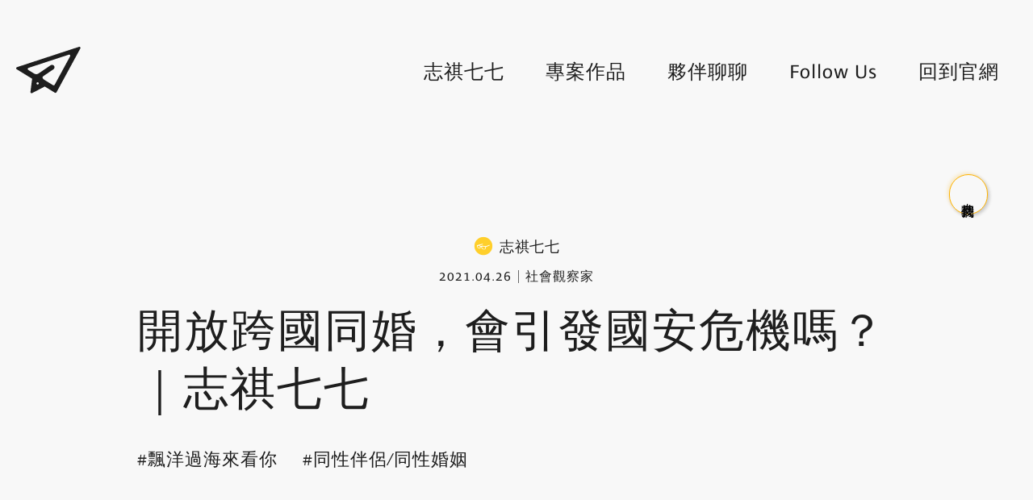

--- FILE ---
content_type: text/html; charset=UTF-8
request_url: https://blog.simpleinfo.cc/shasha77/will-the-opening-of-intercountry-marriage-lead-to-a-national-security-crisis
body_size: 9847
content:
<!doctype html>
<html lang="zh-TW">
    <head>
        <meta charset="utf-8">
        <meta http-equiv="X-UA-Compatible" content="IE=edge,chrome=1">
        <meta name="viewport" content="width=device-width, initial-scale=1">
          <meta property="article:published_time" content="2021-04-27 19:02:38" />
  <meta property="article:modified_time" content="2021-12-29 23:04:36" />
  <meta property="article:author" content="志祺七七" />
        <link rel="stylesheet" href="https://use.typekit.net/phm8mka.css">


<link rel="stylesheet" href="/css/app.css">        <meta name="csrf-token" content="cbRB4VFF7txu9mYys0HTMW5SqVkfd17psJ2TEKp7">
        <link rel="apple-touch-icon" sizes="57x57" href="https://blog.simpleinfo.cc/favicon/apple-icon-57x57.png">
<link rel="apple-touch-icon" sizes="60x60" href="https://blog.simpleinfo.cc/favicon/apple-icon-60x60.png">
<link rel="apple-touch-icon" sizes="72x72" href="https://blog.simpleinfo.cc/favicon/apple-icon-72x72.png">
<link rel="apple-touch-icon" sizes="76x76" href="https://blog.simpleinfo.cc/favicon/apple-icon-76x76.png">
<link rel="apple-touch-icon" sizes="114x114" href="https://blog.simpleinfo.cc/favicon/apple-icon-114x114.png">
<link rel="apple-touch-icon" sizes="120x120" href="https://blog.simpleinfo.cc/favicon/apple-icon-120x120.png">
<link rel="apple-touch-icon" sizes="144x144" href="https://blog.simpleinfo.cc/favicon/apple-icon-144x144.png">
<link rel="apple-touch-icon" sizes="152x152" href="https://blog.simpleinfo.cc/favicon/apple-icon-152x152.png">
<link rel="apple-touch-icon" sizes="180x180" href="https://blog.simpleinfo.cc/favicon/apple-icon-180x180.png">
<link rel="icon" type="image/png" sizes="192x192"  href="https://blog.simpleinfo.cc/favicon/android-icon-192x192.png">
<link rel="icon" type="image/png" sizes="32x32" href="https://blog.simpleinfo.cc/favicon/favicon-32x32.png">
<link rel="icon" type="image/png" sizes="96x96" href="https://blog.simpleinfo.cc/favicon/favicon-96x96.png">
<link rel="icon" type="image/png" sizes="16x16" href="https://blog.simpleinfo.cc/favicon/favicon-16x16.png">
<link rel="manifest" href="https://blog.simpleinfo.cc/favicon/manifest.json">

        <title>簡訊設計｜官方部落格 - 開放跨國同婚，會引發國安危機嗎？｜志祺七七</title>
        <meta name="description" content="2019 年 5 月台灣通過「同婚專法」，台灣成為亞洲第一個讓同性婚姻合法化的國家。不過你知道嗎？並不是所有的同志伴侶都可以在台灣登記結婚的喔！今天就讓我們來聊聊「跨國同婚」吧！" />

        <meta property="og:title"       content="開放跨國同婚，會引發國安危機嗎？｜志祺七七" />
<meta property="og:site_name"   content="簡訊設計｜官方部落格"/>
<meta property="og:description" content="2019 年 5 月台灣通過「同婚專法」，台灣成為亞洲第一個讓同性婚姻合法化的國家。不過你知道嗎？並不是所有的同志伴侶都可以在台灣登記結婚的喔！今天就讓我們來聊聊「跨國同婚」吧！" />
<meta property="og:type"        content="article" />
<meta property="og:url"         content="https://blog.simpleinfo.cc/shasha77/will-the-opening-of-intercountry-marriage-lead-to-a-national-security-crisis" />
<meta property="og:image"       content="https://img.youtube.com/vi/edgLHCkqURI/sddefault.jpg" />        <!-- Global site tag (gtag.js) - Google Analytics -->
<script async src="https://www.googletagmanager.com/gtag/js?id=UA-76164688-11" type="0bf88ee9e9e7feda1838e3d0-text/javascript"></script>
<script type="0bf88ee9e9e7feda1838e3d0-text/javascript">
  window.dataLayer = window.dataLayer || [];
  function gtag(){dataLayer.push(arguments);}
  gtag('js', new Date());

  gtag('config', 'UA-76164688-11');
</script>


  <!-- Global site tag (gtag.js) - Google Analytics -->
  
  <script type="0bf88ee9e9e7feda1838e3d0-text/javascript">
    // window.dataLayer = window.dataLayer || [];
    // function gtag(){dataLayer.push(arguments);}
    // gtag('js', new Date());


    // gtag('config', 'UA-126506116-1');
  </script>


<!-- Facebook Pixel Code -->
<script type="0bf88ee9e9e7feda1838e3d0-text/javascript">
  !function(f,b,e,v,n,t,s)
  {if(f.fbq)return;n=f.fbq=function(){n.callMethod?
  n.callMethod.apply(n,arguments):n.queue.push(arguments)};
  if(!f._fbq)f._fbq=n;n.push=n;n.loaded=!0;n.version='2.0';
  n.queue=[];t=b.createElement(e);t.async=!0;
  t.src=v;s=b.getElementsByTagName(e)[0];
  s.parentNode.insertBefore(t,s)}(window,document,'script',
  'https://connect.facebook.net/en_US/fbevents.js');
  fbq('init', '3511757388932014');
  fbq('track', 'PageView');
  </script>
  <noscript>
  <img height="1" width="1"
  src="https://www.facebook.com/tr?id=3511757388932014&ev=PageView
  &noscript=1"/>
</noscript>
<!-- End Facebook Pixel Code -->


<script async src="https://pagead2.googlesyndication.com/pagead/js/adsbygoogle.js?client=ca-pub-9460163798117801" crossorigin="anonymous" type="0bf88ee9e9e7feda1838e3d0-text/javascript"></script>
    </head>
    <body>
        <nav class="main-nav">
  <div class="container">
    <div class="container-inner nav">
      <a class="nav-logo logo" alt="home" href="https://blog.simpleinfo.cc" rel="noreferrer"><img src="/images/logo.svg" alt="simpleinfo-logo"></a>
      <div class="nav-menu menu">
        <a class="item home" name="home" alt="home" href="https://blog.simpleinfo.cc">Home</a>
        <a class="item " name="shasha77-list" alt="shasha77-list" href="https://blog.simpleinfo.cc/shasha77">志祺七七</a>
                          <a class="item " alt="專案作品" href="https://blog.simpleinfo.cc/blog/work">專案作品</a>
                          <a class="item " alt="夥伴聊聊" href="https://blog.simpleinfo.cc/blog/talk">夥伴聊聊</a>
                <a class="item" name="follow-us" alt="follow-us" href="https://blog.simpleinfo.cc/follow-us">Follow Us</a>
        <a class="item" name="back-to-home" alt="back-to-home" href="https://www.simpleinfo.cc/">回到官網</a>
      </div>
      <button class="menu-toggle toggle">
        <i class="close icon-close"></i>
        <i class="open icon-menu"></i>
      </button>
    </div>
  </div>
</nav>

        <div class="custom-cursor"></div>

        <main class="main-body">
  <div class="container">
    <div class="container-inner">
      <div class="article-page -shasha77">

        <div class="ad-center">
          <script async src="https://pagead2.googlesyndication.com/pagead/js/adsbygoogle.js" type="0bf88ee9e9e7feda1838e3d0-text/javascript"></script>
          <!-- Shasha77 - 橫幅廣告 -->
          <ins class="adsbygoogle"
          style="display:inline-block;width:728px;height:90px"
          data-ad-client="ca-pub-9460163798117801"
          data-ad-slot="8269871055"></ins>
          <script type="0bf88ee9e9e7feda1838e3d0-text/javascript">
            (adsbygoogle = window.adsbygoogle || []).push({});
          </script>
        </div>

        <div class="article-head">
          <div class="brand">
            <img src="/uploads/Logo/shasha-02.svg" alt="">
            <span>志祺七七</span>
          </div>
          <div class="label">
            <div class="date">2021.04.26</div>
            <div class="category">
              <a href="https://blog.simpleinfo.cc/shasha77?category=society">社會觀察家</a>
            </div>
          </div>
        </div>

        <h1 class="article-title">開放跨國同婚，會引發國安危機嗎？｜志祺七七</h1>

        <ul class="tags">
                      <li class="tag-item">
              <a href="https://blog.simpleinfo.cc/shasha77?tag=%E9%A3%84%E6%B4%8B%E9%81%8E%E6%B5%B7%E4%BE%86%E7%9C%8B%E4%BD%A0">飄洋過海來看你</a>
            </li>
                      <li class="tag-item">
              <a href="https://blog.simpleinfo.cc/shasha77?tag=%E5%90%8C%E6%80%A7%E4%BC%B4%E4%BE%B6%2F%E5%90%8C%E6%80%A7%E5%A9%9A%E5%A7%BB">同性伴侶/同性婚姻</a>
            </li>
                  </ul>

        <div class="article-cover">
                      <div class="youtube-player">
              <iframe width="100%" height="100%" src="https://www.youtube.com/embed/edgLHCkqURI" frameborder="0" allow="accelerometer; autoplay; encrypted-media; gyroscope; picture-in-picture" allowfullscreen></iframe>
            </div>
          
        </div>

        <article class="article-content article-format">
          各節重點：<br />00:00​ 開頭<br />02:40​ 跨國同志情侶面臨的難題<br />03:28​ 一國三制的跨國同婚<br />05:27​ 司法院打算怎麼做？<br />06:05​ 質疑司法院方案的聲音<br />06:39​ 支持司法院修正方向的看法<br />07:57​ 尚未解決的問題<br />09:26​ 我們的觀點<br />10:01​ 問題<br />10:28​ 結尾<br /><br /><br />---【 影片口白逐字稿 】---<br /><br /><br />2019 年 5 月台灣通過「同婚專法」，台灣成為亞洲第一個讓同性婚姻合法化的國家。不過你知道嗎？並不是所有的同志伴侶都可以在台灣登記結婚的喔！今天就讓我們來聊聊「跨國同婚」吧！<br /><br />-<br /><br />hiho～大家好，我是志祺！<br />去年同婚專法通過快要滿一年的時候，「伴侶盟」和「愛最大慈善光協會」兩個 NGO，發布了一首由梁靜茹和艾怡良重新翻唱的「飄洋過海來看你」這首歌，還有它的 MV。<br /><br />MV 的內容是改編自一對同志情侶的真實故事，裡面描述一對台日跨國同志情侶，因為沒有婚姻關係，所以沒辦法一直住在一起。這個日本男生，只能頻繁地用「旅遊」的方式入境來見他男友，結果因此遭到海關的懷疑。這兩個 NGO 希望可以透過這首歌的翻唱，以及新版的 MV，來呈現出「跨國同性伴侶」目前在台灣還不能結婚的狀況。而在今年年初，司法院針對這個議題，提出的一個修法草案，希望可以解決這個問題。不過，司法院提的這個草案，卻被不少人批評，反而可能會造成「國安危機」。那接下來，我們就要來聊聊，究竟台灣目前跨國同性伴侶所面臨的難題是什麼？還有，司法院提的修法草案，真的會有這麼嚴重的問題嗎？<br /><br /><br />-<br /><h2>【 跨國同志情侶面臨的難題】</h2><br />在現實生活中，跨國情侶，不論是異性戀還是同性戀的情侶，有很多都是因為其中一方來台灣工作，或是來台灣讀書的時候，兩個人認識、然後相戀。只不過，學生簽證或是工作簽證都不是永久的，一旦到期之後，雙方通常就要面對遠距的考驗。那如果不想要分隔兩地，最常見的做法就是登記「結婚」之後，然後再向移民署申請「依親居留」，就可以一起在台灣定下來。<br /><br />像是在台灣通過同婚的第一天，其實就有一對台灣和南非的跨國同志，在登記結婚手續辦完之後，就又馬上到移民署申請「依親居留」。但並不是所有的跨國同性伴侶，都能順利地在台灣結婚，因為目前台灣的跨國同性婚姻制度，呈現「一國三制」的狀況。<br /><br /><div class="ad-inner"><br /><script async src="https://pagead2.googlesyndication.com/pagead/js/adsbygoogle.js" type="0bf88ee9e9e7feda1838e3d0-text/javascript"></script><ins class="adsbygoogle"  style="display:block; text-align:center;"  data-ad-layout="in-article"  data-ad-format="fluid"  data-ad-client="ca-pub-9460163798117801"  data-ad-slot="5629048232"></ins><script type="0bf88ee9e9e7feda1838e3d0-text/javascript">(adsbygoogle = window.adsbygoogle || []).push({});</script></div><br /><h2>【一國三制的跨國同婚】</h2><br />跨國戀情要修成正果，在台灣登記結婚，適用的是一個叫做《涉外民事法律適用法》的法律，簡稱「涉民法」。那根據涉民法的規定，外國人要在台灣結婚，除了台灣要看這邊的法律之外，還要去看「當事國」的法律規定，兩邊都要滿足才行。但這樣的規定，卻讓台灣的跨國同性伴侶的結婚之路變得困難重重，甚至還面臨了「一國三制」的情況。<br /><br />第一種情況是，如果台灣人跟一個同婚已經合法化國家的人結婚，那當然沒問題，因為兩國的法律都承認同婚。那像剛剛提到的台灣人跟南非人結婚，就是屬於這種情況。<br /><br />第二種情況是，假如伴侶的國家並不承認同性婚姻，那按照目前的法規，他們就沒辦法在台灣結婚。可是，目前全世界承認同志婚姻的國家，扣掉台灣之後，只有 28 國，也就是說來自其他國家人目前是沒有辦法結婚的。<br /><br />第三種情況，如果對方是中國籍，那麼就要適用「兩岸人民關係條例」。但是，因為台灣人跟中國人結婚還有「機場面談」的規定，必須要先在中國登記結婚，才能安排入境面談，使得「台灣+中國」的同志伴侶也是無法結婚。那至於台灣跟香港、澳門居民的同性婚姻，則是因為港澳條例「類推適用」涉民法，所以等於是跟第二種情況一樣。<br /><br />那話說回來，這些沒辦法結婚的跨國同性伴侶，在另一半的居留證到期之後，如果想要見面，就得像前面ＭＶ的故事那樣，用「旅遊」的方式來台灣見面，而且最多待六個月就又要出境，等於是被迫不斷地燒錢，也被迫減少相聚的時間。<br /><br />此外，外籍伴侶待在台灣的期間，他們既不能在台灣工作，也沒有健保，使得兩個人要持續地走下去，面臨非常多的困難。那當初同性婚姻釋憲的主要精神，就是要讓不同性傾向的人都有平等的結婚權利。也因此，許多人會認為，跨國同婚是婚姻平權的「未竟之業」。而在今年一月，司法院就提出了「涉民法」的修正草案，送交立法院審查，希望能解決跨國同婚面臨的問題。<br /><br /><br />-<br /><h2>【司法院打算怎麼做？】</h2><br />司法院提出的「涉民法」修正草案，規定說如果雙方的婚姻，在對方國家的法律，因為「性別關係」而無法成立的話，那就「照台灣的法律來結婚」就好了。換句話說，其實就是只要一方是台灣人，那麼不管對方的國家有沒有開放同婚，都可以在台灣結婚。<br /><br />雖然這個草案目前只是由司法院提出，還要經過立法院審議，而這個修法在政治上也可能會碰到一些阻力，現在還很難預料會不會通過。不過法案一公布，在支持婚姻平權的陣營當中，已經獲得滿多歡呼的聲音。但是，也有不少人對司法院提的法案，不是非常滿意。<br /><br /><br />-<br /><h2>【質疑司法院方案的聲音】</h2><br />有些人認為，現在又不是台灣不開放同婚，為什麼不是去要求那些還沒通過同婚的國家自己去立法？搞得好像是台灣政府在為難跨國同志？他們認為，要求或是倡議台灣要修法承認跨國同婚，就好像是在要求我們開放「搭便車」一樣。台灣政府並沒有「欠」跨國伴侶什麼，跨國伴侶應該要「回自己國家去爭取同婚」。<br /><br />另外，也有很多人擔心，這樣開放之後會帶來更多的「假結婚」，甚至如果這些假結婚是來自中國的話，會不會反而引發「國安危機」？<br /><br /><br />-<br /><h2>【支持司法院修正方向的看法】</h2><br />支持司法院提出修正案的人認為，或許我們可以換個角度來思考，以台灣現在的國際化程度，進入跨國戀的人也不少，這樣的修法，不只是幫助跨國伴侶，其實也同樣是在幫助跨國戀當中的台灣人。而針對跨國婚姻「可能是假結婚」的擔心，外交部實際上有針對一些比較可能發生「人口販運」或「假結婚」的國家，設立一個防範的機制：那就是要求雙方先在當事國家登記結婚，那要來台灣結婚之前，還要再來個類似「默契大考驗」的面談流程，跟面試官證明他們是「真結婚」。<br /><br />以異性戀的跨國婚姻來說，外交部規定，包括像印尼、泰國、緬甸、菲律賓等等總共 22 個國家的人，要跟台灣人結婚時，必須要先在他們自己的國家登記結婚，然後經過「境外面談」的流程，才能來到台灣登記。而如果是要跟中國籍的伴侶結婚，也是一樣要求雙方要先在中國完成婚姻登記，而來到台灣之後，還要先在台灣的機場面談，確認通過之後，才能入境台灣、辦理結婚登記。<br /><br />如果之後修法通過的話呢，台灣人跟這 23 個國家公民的跨國同婚，也是要比照辦理。不過，即使司法院提的修正案通過了，有些比較細節的問題，其實還是處理不到，甚至可能帶來新的問題。<br /><br /><br />-<br /><h2>【尚未解決的問題】</h2><br />首先是，即使修法通過了，那23個國家的同性伴侶，還是沒辦法結婚，這樣的差別待遇被很多人認為，根本是「國籍歧視」。舉例來說，如果有一對台灣人跟中國人的同性伴侶的想要結婚，那他們就是要去看《兩岸人民關係條例》的規定，但目前司法院提的方案，只有修改「涉民法」，所以他們還是不能結婚。而另外一方面，另外 22 個需要「先登記、再面談」的國家，其實都還不承認同性婚姻，所以在實務上，「先登記」這個部分根本就做不到，所以想要在台灣結婚，也就同樣不可能。<br /><br />此外，也有很多人質疑，無論是異性還是同性的婚姻，為什麼就只有中國和這 22 個國家的人「需要面談」，其他國家的人卻不用呢？而且，面談官員透過問問題，來判斷婚姻真假的方式，也常常被質疑問題不夠客觀，甚至相當羞辱人。<br /><br />像是：從結婚當天吃了什麼食物，到新婚那天內褲穿什麼之類的個人隱私，都可能會成為問題的內容。這樣的制度，真的很難說它可以有效防範假結婚。所以有些人就認為，只要這個「先登記、再面談」制度，沒有先調整，那跨國同性伴侶要結婚，就仍然是困難重重。那還有一些ＮＧＯ提到，這次司法院提出的修法草案中，沒有處理到「雙方當事人都是外國人」的狀況。<br /><br />所以，即使司法院的提案通過了，他們也還是不能在台灣結婚，也沒辦法像雙方都是外國人的異性戀夫妻那樣，受到完整的保障。<br /><br /><div class="ad-inner"><br /><script async src="https://pagead2.googlesyndication.com/pagead/js/adsbygoogle.js" type="0bf88ee9e9e7feda1838e3d0-text/javascript"></script><ins class="adsbygoogle"  style="display:block; text-align:center;"  data-ad-layout="in-article"  data-ad-format="fluid"  data-ad-client="ca-pub-9460163798117801"  data-ad-slot="5629048232"></ins><script type="0bf88ee9e9e7feda1838e3d0-text/javascript">(adsbygoogle = window.adsbygoogle || []).push({});</script></div><br /><h2>【我們的觀點】</h2><br />相較於 2019 年的同婚專法，「跨國同婚」可能是一個比較小眾的主題，所以，也不難理解，有很多人不太能理解，為什麼我們要大費周章地去幫他們修法。但其實，無論異性戀或同性戀，只要是跨國戀情，他所面臨到的考驗都是類似的，一樣都會有文化、家庭、經濟，還有社會適應等等的難關要面對。<br /><br />那我們認為，如果台灣社會已經可以認同「婚姻平權」的價值觀、認為追求平等很重要、也覺得「讓所有相愛的人都能結婚」是一件理所當然的事，那麼「跨國同婚」的問題，也應該是我們遲早要去處理和面對的議題吧。<br /><br />-<br /><br />那今天想要來問大家，針對23個國家的跨國婚姻，要「先登記，再面談」的機制，你覺得有沒有必要調整呢？<br /><br />A. 我覺得這個制度可以擋掉很多假結婚的案件，可以保障國家安全；<br />B. 我認為這個制度的立意良善，但是現在登記和面談的做法，都會帶來額外的問題，有必要做調整；<br />C. 我認為這個制度對異性和同性的跨國婚姻都造成不必要的困擾，應該要廢除；<br />D. 其他，留言告訴我們吧！<br /><br />最後，如果你喜歡今天的影片，歡迎分享出去，讓更多人知道「跨國同婚的議題」！<br />此外也可以點這邊，看看「<a href="https://www.youtube.com/watch?v=2wz5MV6ed6o">同婚專法是不是歧視</a>」以及「<a href="https://www.youtube.com/watch?v=Z678qsVjNl4">人幹嘛要結婚</a>」的討論；<br />那麼，今天的志祺七七就到這邊告一段落，我們明晚再見囉！<br /><br />-<br /><br />【 本集參考資料 】<br /><br />&rarr;司法院新聞稿：<a href="https://bit.ly/3xnXwjY​">https://bit.ly/3xnXwjY​</a><br />&rarr;司法院修法承認我國民跨國同婚 兩岸同婚除外：<a href="https://bit.ly/3eulIsc​">https://bit.ly/3eulIsc​</a><br />&rarr;跨國同婚擬全面開放 這22國仍須輾轉來台登記...：<a href="https://bit.ly/3ep4Q60​">https://bit.ly/3ep4Q60​</a><br />&rarr;跨國同婚現況 - 伴侶盟：<a href="https://bit.ly/32NSMpI​">https://bit.ly/32NSMpI​</a><br />&rarr;司法院修法保障跨國同婚，台灣「一國四制」還有哪些伴侶不適用？ - 關鍵評論網：<a href="https://bit.ly/2PnrALj​">https://bit.ly/2PnrALj​</a><br />&rarr;司法院擬放寬跨國同婚 伴盟：草案仍有這限制 - 中時新聞網：<a href="https://bit.ly/32Li3AX​">https://bit.ly/32Li3AX​</a><br />&rarr;同性婚姻通過後，外國籍同志可以來台灣結婚嗎？：<a href="https://bit.ly/3aHUSM2​">https://bit.ly/3aHUSM2​</a><br />&rarr;司法院修法保障跨國同婚，台灣「一國四制」還有哪些伴侶不適用？：<a href="https://bit.ly/3eyOlV1​">https://bit.ly/3eyOlV1​</a><br />&rarr;飄洋過海只為看你：同婚合法近 2 年，跨國同婚仍無解：<a href="https://bit.ly/32LdG8L​">https://bit.ly/32LdG8L​</a><br />&rarr;【新聞稿】籲廢除歧視性面談制度，徹底保障跨境同志伴侶團聚權利！：<a href="https://bit.ly/3nkI97f">https://bit.ly/3nkI97f</a>
        </article>


        <div class="ad-bottom">
          <script async src="https://pagead2.googlesyndication.com/pagead/js/adsbygoogle.js" type="0bf88ee9e9e7feda1838e3d0-text/javascript"></script>
          <ins class="adsbygoogle"
              style="display:block; text-align:center;"
              data-ad-layout="in-article"
              data-ad-format="fluid"
              data-ad-client="ca-pub-9460163798117801"
              data-ad-slot="5629048232"></ins>
          <script type="0bf88ee9e9e7feda1838e3d0-text/javascript">
              (adsbygoogle = window.adsbygoogle || []).push({});
          </script>
        </div>

                <article class="article-content article-format">
          <a href="https://www.youtube.com/c/shasha77/" target="_blank" rel="noopener">到《志祺七七 X 圖文不符》YouTube 頻道看更多吧！ </a>
        </article>
        
        <div class="article-share">
          <span>Share to:</span>
          <a onclick="if (!window.__cfRLUnblockHandlers) return false; shareToFB(window.location.href)" alt="share-to-facebook" data-cf-modified-0bf88ee9e9e7feda1838e3d0-="">Facebook</a> /
          <a onclick="if (!window.__cfRLUnblockHandlers) return false; shareToLine(window.location.href, '開放跨國同婚，會引發國安危機嗎？｜志祺七七')" alt="share-to-line" data-cf-modified-0bf88ee9e9e7feda1838e3d0-="">Line</a>
        </div>
      </div>
    </div>
  </div>

      <a class="article-next" alt="next-article" href="https://blog.simpleinfo.cc/shasha77/university-admissions-inequity-is-better-than-using-lottery-to-see-what-the-philosopher-s-new-reflection-on-success-says">
      <div class="container">
        <div class="container-inner">
          <div class="next">Next</div>
          <div class="title">大學入學不公平，改用「抽籤」比較好？看看哲學大師新作《成功的反思》怎麼說！《 七七說書 》EP 010｜志祺七七</div>
        </div>
      </div>
    </a>
  
</main>
<donate-button></donate-button>


        <footer>
            <div class="footer-copyright">
  <div class="container">
    <div class="container-inner footer">
      <div class="logo">簡訊設計 x 圖文不符 x 志祺七七</div>
      <button id="gotop" class="goto-top"><i class="icon-arrow-thin-0"></i></button>
      <div class="copyright">©2025 SimpleInfo</div>
    </div>
  </div>
</div>


        </footer>
        <script type="0bf88ee9e9e7feda1838e3d0-text/javascript">
  function shareToFB(url) {
    var link = 'http://www.facebook.com/share.php?u=' + encodeURIComponent(url);
    window.open(link);
    return false;
  }

  function shareToLine(url, content = '') {
    var link = 'http://line.naver.jp/R/msg/text/?' + encodeURIComponent(content + ' ' + url);
    window.open(link);
    return false;
  }
</script>

<script src="/js/app.js" type="0bf88ee9e9e7feda1838e3d0-text/javascript"></script>        <script type="0bf88ee9e9e7feda1838e3d0-text/javascript">
  var toggle = document.querySelector('.menu-toggle');
  toggle.onclick = function() {
    var menu = document.querySelector('.nav-menu');
    if (menu.classList.contains('-active')) {
      menu.classList.remove('-active');
      toggle.classList.remove('-active');
    }
    else {
      menu.classList.add('-active');
      toggle.classList.add('-active');
    }
  }
</script>
  <script type="0bf88ee9e9e7feda1838e3d0-text/javascript">
    window.addEventListener('mousemove', customMouseMove);
    var cursor = document.querySelector('.custom-cursor');

    function customMouseMove(e) {
      var x = e.clientX;
      var y = e.clientY;
      cursor.style.top  = y + 'px';
      cursor.style.left = x + 'px';
    };

    var links = document.querySelectorAll('a, button');
    links.forEach(function(link) { 
      link.addEventListener('mouseenter', customMouseHover);
      link.addEventListener('mouseleave', customMouseHover);
    });
    function customMouseHover(e) {
      if (e.type === 'mouseenter') {
        cursor.classList.add('-active')
      }
      if (e.type === 'mouseleave') {
        cursor.classList.remove('-active')
      }
    }
  </script>
<script type="0bf88ee9e9e7feda1838e3d0-text/javascript">
  document.querySelector('#gotop').onclick = function() {
    window.scrollTo({ top: 0, behavior: 'smooth' });
  }
</script>
    <script src="/cdn-cgi/scripts/7d0fa10a/cloudflare-static/rocket-loader.min.js" data-cf-settings="0bf88ee9e9e7feda1838e3d0-|49" defer></script><script defer src="https://static.cloudflareinsights.com/beacon.min.js/vcd15cbe7772f49c399c6a5babf22c1241717689176015" integrity="sha512-ZpsOmlRQV6y907TI0dKBHq9Md29nnaEIPlkf84rnaERnq6zvWvPUqr2ft8M1aS28oN72PdrCzSjY4U6VaAw1EQ==" data-cf-beacon='{"version":"2024.11.0","token":"87a70d8dbc334ad8b4a0eee642f92375","r":1,"server_timing":{"name":{"cfCacheStatus":true,"cfEdge":true,"cfExtPri":true,"cfL4":true,"cfOrigin":true,"cfSpeedBrain":true},"location_startswith":null}}' crossorigin="anonymous"></script>
</body>
</html>


--- FILE ---
content_type: text/html; charset=utf-8
request_url: https://www.google.com/recaptcha/api2/aframe
body_size: 267
content:
<!DOCTYPE HTML><html><head><meta http-equiv="content-type" content="text/html; charset=UTF-8"></head><body><script nonce="a_xGfjeur1PzBYeYZxqTSg">/** Anti-fraud and anti-abuse applications only. See google.com/recaptcha */ try{var clients={'sodar':'https://pagead2.googlesyndication.com/pagead/sodar?'};window.addEventListener("message",function(a){try{if(a.source===window.parent){var b=JSON.parse(a.data);var c=clients[b['id']];if(c){var d=document.createElement('img');d.src=c+b['params']+'&rc='+(localStorage.getItem("rc::a")?sessionStorage.getItem("rc::b"):"");window.document.body.appendChild(d);sessionStorage.setItem("rc::e",parseInt(sessionStorage.getItem("rc::e")||0)+1);localStorage.setItem("rc::h",'1763316982163');}}}catch(b){}});window.parent.postMessage("_grecaptcha_ready", "*");}catch(b){}</script></body></html>

--- FILE ---
content_type: text/css;charset=utf-8
request_url: https://use.typekit.net/phm8mka.css
body_size: 514
content:
/*
 * The Typekit service used to deliver this font or fonts for use on websites
 * is provided by Adobe and is subject to these Terms of Use
 * http://www.adobe.com/products/eulas/tou_typekit. For font license
 * information, see the list below.
 *
 * ardoise-std:
 *   - http://typekit.com/eulas/00000000000000003b9b27ec
 *   - http://typekit.com/eulas/00000000000000003b9b27ff
 *   - http://typekit.com/eulas/00000000000000003b9b286f
 *   - http://typekit.com/eulas/00000000000000003b9b28d9
 *
 * © 2009-2025 Adobe Systems Incorporated. All Rights Reserved.
 */
/*{"last_published":"2021-09-10 19:53:19 UTC"}*/

@import url("https://p.typekit.net/p.css?s=1&k=phm8mka&ht=tk&f=24159.24161.24165.24173&a=86590818&app=typekit&e=css");

@font-face {
font-family:"ardoise-std";
src:url("https://use.typekit.net/af/06bed9/00000000000000003b9b27ec/27/l?primer=7cdcb44be4a7db8877ffa5c0007b8dd865b3bbc383831fe2ea177f62257a9191&fvd=n9&v=3") format("woff2"),url("https://use.typekit.net/af/06bed9/00000000000000003b9b27ec/27/d?primer=7cdcb44be4a7db8877ffa5c0007b8dd865b3bbc383831fe2ea177f62257a9191&fvd=n9&v=3") format("woff"),url("https://use.typekit.net/af/06bed9/00000000000000003b9b27ec/27/a?primer=7cdcb44be4a7db8877ffa5c0007b8dd865b3bbc383831fe2ea177f62257a9191&fvd=n9&v=3") format("opentype");
font-display:auto;font-style:normal;font-weight:900;font-stretch:normal;
}

@font-face {
font-family:"ardoise-std";
src:url("https://use.typekit.net/af/1c6b7b/00000000000000003b9b27ff/27/l?primer=7cdcb44be4a7db8877ffa5c0007b8dd865b3bbc383831fe2ea177f62257a9191&fvd=n6&v=3") format("woff2"),url("https://use.typekit.net/af/1c6b7b/00000000000000003b9b27ff/27/d?primer=7cdcb44be4a7db8877ffa5c0007b8dd865b3bbc383831fe2ea177f62257a9191&fvd=n6&v=3") format("woff"),url("https://use.typekit.net/af/1c6b7b/00000000000000003b9b27ff/27/a?primer=7cdcb44be4a7db8877ffa5c0007b8dd865b3bbc383831fe2ea177f62257a9191&fvd=n6&v=3") format("opentype");
font-display:auto;font-style:normal;font-weight:600;font-stretch:normal;
}

@font-face {
font-family:"ardoise-std";
src:url("https://use.typekit.net/af/734d1f/00000000000000003b9b286f/27/l?primer=7cdcb44be4a7db8877ffa5c0007b8dd865b3bbc383831fe2ea177f62257a9191&fvd=n7&v=3") format("woff2"),url("https://use.typekit.net/af/734d1f/00000000000000003b9b286f/27/d?primer=7cdcb44be4a7db8877ffa5c0007b8dd865b3bbc383831fe2ea177f62257a9191&fvd=n7&v=3") format("woff"),url("https://use.typekit.net/af/734d1f/00000000000000003b9b286f/27/a?primer=7cdcb44be4a7db8877ffa5c0007b8dd865b3bbc383831fe2ea177f62257a9191&fvd=n7&v=3") format("opentype");
font-display:auto;font-style:normal;font-weight:700;font-stretch:normal;
}

@font-face {
font-family:"ardoise-std";
src:url("https://use.typekit.net/af/cb7ed3/00000000000000003b9b28d9/27/l?primer=7cdcb44be4a7db8877ffa5c0007b8dd865b3bbc383831fe2ea177f62257a9191&fvd=n4&v=3") format("woff2"),url("https://use.typekit.net/af/cb7ed3/00000000000000003b9b28d9/27/d?primer=7cdcb44be4a7db8877ffa5c0007b8dd865b3bbc383831fe2ea177f62257a9191&fvd=n4&v=3") format("woff"),url("https://use.typekit.net/af/cb7ed3/00000000000000003b9b28d9/27/a?primer=7cdcb44be4a7db8877ffa5c0007b8dd865b3bbc383831fe2ea177f62257a9191&fvd=n4&v=3") format("opentype");
font-display:auto;font-style:normal;font-weight:400;font-stretch:normal;
}

.tk-ardoise-std { font-family: "ardoise-std",sans-serif; }


--- FILE ---
content_type: text/css
request_url: https://blog.simpleinfo.cc/css/app.css
body_size: 7003
content:
@charset "UTF-8";

html,
body,
div,
span,
applet,
object,
iframe,
h1,
h2,
h3,
h4,
h5,
h6,
p,
blockquote,
pre,
a,
abbr,
acronym,
address,
big,
cite,
code,
del,
dfn,
em,
img,
ins,
kbd,
q,
s,
samp,
small,
strike,
strong,
sub,
sup,
tt,
var,
b,
u,
i,
center,
dl,
dt,
dd,
ol,
ul,
li,
fieldset,
form,
label,
legend,
table,
caption,
tbody,
tfoot,
thead,
tr,
th,
td,
article,
aside,
canvas,
details,
embed,
figure,
figcaption,
footer,
header,
hgroup,
menu,
nav,
output,
ruby,
section,
summary,
time,
mark,
audio,
video {
  margin: 0;
  border: 0;
  padding: 0;
  vertical-align: baseline;
  font: inherit;
  font-size: 100%;
}

/* HTML5 display-role reset for older browsers */

article,
aside,
details,
figcaption,
figure,
footer,
header,
hgroup,
menu,
nav,
section {
  display: block;
}

body {
  line-height: 1;
}

ol,
ul {
  list-style: none;
}

blockquote,
q {
  quotes: none;
}

blockquote:before,
blockquote:after,
q:before,
q:after {
  content: "";
  content: none;
}

table {
  border-collapse: collapse;
  border-spacing: 0;
}

button,
input {
  margin: 0;
  padding: 0;
  letter-spacing: inherit;
  line-height: inherit;
  font-size: inherit;
  font-family: inherit;
}

a {
  text-decoration: none;
  color: currentColor;
}

ul {
  -webkit-padding-start: 0;
          padding-inline-start: 0;
  padding-left: 0;
}

ul li {
  list-style-type: none;
}

button {
  border: none;
  padding: 0;
  outline: none;
  cursor: pointer;
  background-color: transparent;
}

html,
body {
  margin: 0;
  background: #F8F8F8;
  font-family: ardoise-std, "Noto Sans TC", "Pingfang TC", "\5FAE\8EDF\6B63\9ED1\9AD4", "Microsoft JhengHei", sans-serif;
  font-size: 16px;
  color: #1E1E1E;
  letter-spacing: 1px;
  box-sizing: border-box;
}

input,
textarea {
  border: 0;
  border-radius: 0;
  box-shadow: 0;
  font-family: ardoise-std, "Noto Sans TC", "Pingfang TC", "\5FAE\8EDF\6B63\9ED1\9AD4", "Microsoft JhengHei", sans-serif;
  font-size: 16px;
  color: #1E1E1E;
}

button,
a {
  font-family: ardoise-std, "Noto Sans TC", "Pingfang TC", "\5FAE\8EDF\6B63\9ED1\9AD4", "Microsoft JhengHei", sans-serif;
}

*,
*::before,
*::after {
  box-sizing: inherit;
}

a {
  color: inherit;
  text-decoration: none;
}

ul {
  list-style: none;
  padding: 0;
  margin: 0;
}

p {
  margin: 0;
}

nav {
  position: relative;
  z-index: 2;
}

main {
  position: relative;
  z-index: 1;
  min-height: 100vh;
}

.container {
  display: flex;
  justify-content: center;
}

.container .container-inner {
  padding: 0 20px;
  box-sizing: border-box;
  width: 100%;
  position: relative;
}

@media (max-width: 768px) {
  .container .container-inner {
    padding: 0 16px;
  }
}

@media (min-width: 1440px) {
  .container .container-inner {
    max-width: 1440px;
    padding: 0 64px;
  }
}

.row {
  display: flex;
  flex-wrap: wrap;
}

@media (min-width: 768px) {
  .row {
    margin-right: -15px;
    margin-left: -15px;
  }
}

.no-gutters {
  margin-right: 0;
  margin-left: 0;
}

.no-gutters > .col,
.no-gutters > [class*=col-] {
  padding-right: 0;
  padding-left: 0;
}

.col-xs-1,
.col-xs-2,
.col-xs-3,
.col-xs-4,
.col-xs-5,
.col-xs-6,
.col-xs-7,
.col-xs-8,
.col-xs-9,
.col-xs-10,
.col-xs-11,
.col-xs-12,
.col-xs,
.col-xs-auto {
  position: relative;
  width: 100%;
  padding-right: 15px;
  padding-left: 15px;
}

.col-1,
.col-2,
.col-3,
.col-4,
.col-5,
.col-6,
.col-7,
.col-8,
.col-9,
.col-10,
.col-11,
.col-12,
.col,
.col-auto,
.col-sm-1,
.col-sm-2,
.col-sm-3,
.col-sm-4,
.col-sm-5,
.col-sm-6,
.col-sm-7,
.col-sm-8,
.col-sm-9,
.col-sm-10,
.col-sm-11,
.col-sm-12,
.col-sm,
.col-sm-auto,
.col-md-1,
.col-md-2,
.col-md-3,
.col-md-4,
.col-md-5,
.col-md-6,
.col-md-7,
.col-md-8,
.col-md-9,
.col-md-10,
.col-md-11,
.col-md-12,
.col-md,
.col-md-auto,
.col-lg-1,
.col-lg-2,
.col-lg-3,
.col-lg-4,
.col-lg-5,
.col-lg-6,
.col-lg-7,
.col-lg-8,
.col-lg-9,
.col-lg-10,
.col-lg-11,
.col-lg-12,
.col-lg,
.col-lg-auto,
.col-xl-1,
.col-xl-2,
.col-xl-3,
.col-xl-4,
.col-xl-5,
.col-xl-6,
.col-xl-7,
.col-xl-8,
.col-xl-9,
.col-xl-10,
.col-xl-11,
.col-xl-12,
.col-xl,
.col-xl-auto {
  position: relative;
  width: 100%;
}

@media (min-width: 768px) {
  .col-1,
  .col-2,
  .col-3,
  .col-4,
  .col-5,
  .col-6,
  .col-7,
  .col-8,
  .col-9,
  .col-10,
  .col-11,
  .col-12,
  .col,
  .col-auto,
  .col-sm-1,
  .col-sm-2,
  .col-sm-3,
  .col-sm-4,
  .col-sm-5,
  .col-sm-6,
  .col-sm-7,
  .col-sm-8,
  .col-sm-9,
  .col-sm-10,
  .col-sm-11,
  .col-sm-12,
  .col-sm,
  .col-sm-auto,
  .col-md-1,
  .col-md-2,
  .col-md-3,
  .col-md-4,
  .col-md-5,
  .col-md-6,
  .col-md-7,
  .col-md-8,
  .col-md-9,
  .col-md-10,
  .col-md-11,
  .col-md-12,
  .col-md,
  .col-md-auto,
  .col-lg-1,
  .col-lg-2,
  .col-lg-3,
  .col-lg-4,
  .col-lg-5,
  .col-lg-6,
  .col-lg-7,
  .col-lg-8,
  .col-lg-9,
  .col-lg-10,
  .col-lg-11,
  .col-lg-12,
  .col-lg,
  .col-lg-auto,
  .col-xl-1,
  .col-xl-2,
  .col-xl-3,
  .col-xl-4,
  .col-xl-5,
  .col-xl-6,
  .col-xl-7,
  .col-xl-8,
  .col-xl-9,
  .col-xl-10,
  .col-xl-11,
  .col-xl-12,
  .col-xl,
  .col-xl-auto {
    padding-left: 15px;
    padding-right: 15px;
  }
}

.col {
  flex-basis: 0;
  flex-grow: 1;
  max-width: 100%;
}

.col-auto {
  flex: 0 0 auto;
  width: auto;
  max-width: 100%;
}

.col-1 {
  flex: 0 0 8.333333%;
  max-width: 8.333333%;
}

.col-2 {
  flex: 0 0 16.666667%;
  max-width: 16.666667%;
}

.col-3 {
  flex: 0 0 25%;
  max-width: 25%;
}

.col-4 {
  flex: 0 0 33.333333%;
  max-width: 33.333333%;
}

.col-5 {
  flex: 0 0 41.666667%;
  max-width: 41.666667%;
}

.col-6 {
  flex: 0 0 50%;
  max-width: 50%;
}

.col-7 {
  flex: 0 0 58.333333%;
  max-width: 58.333333%;
}

.col-8 {
  flex: 0 0 66.666667%;
  max-width: 66.666667%;
}

.col-9 {
  flex: 0 0 75%;
  max-width: 75%;
}

.col-10 {
  flex: 0 0 83.333333%;
  max-width: 83.333333%;
}

.col-11 {
  flex: 0 0 91.666667%;
  max-width: 91.666667%;
}

.col-12 {
  flex: 0 0 100%;
  max-width: 100%;
}

.order-first {
  order: -1;
}

.order-last {
  order: 13;
}

.order-0 {
  order: 0;
}

.order-1 {
  order: 1;
}

.order-2 {
  order: 2;
}

.order-3 {
  order: 3;
}

.order-4 {
  order: 4;
}

.order-5 {
  order: 5;
}

.order-6 {
  order: 6;
}

.order-7 {
  order: 7;
}

.order-8 {
  order: 8;
}

.order-9 {
  order: 9;
}

.order-10 {
  order: 10;
}

.order-11 {
  order: 11;
}

.order-12 {
  order: 12;
}

.offset-1 {
  margin-left: 8.333333%;
}

.offset-2 {
  margin-left: 16.666667%;
}

.offset-3 {
  margin-left: 25%;
}

.offset-4 {
  margin-left: 33.333333%;
}

.offset-5 {
  margin-left: 41.666667%;
}

.offset-6 {
  margin-left: 50%;
}

.offset-7 {
  margin-left: 58.333333%;
}

.offset-8 {
  margin-left: 66.666667%;
}

.offset-9 {
  margin-left: 75%;
}

.offset-10 {
  margin-left: 83.333333%;
}

.offset-11 {
  margin-left: 91.666667%;
}

@media (min-width: 300px) {
  .col-xs {
    flex-basis: 0;
    flex-grow: 1;
    max-width: 100%;
  }

  .col-xs-auto {
    flex: 0 0 auto;
    width: auto;
    max-width: 100%;
  }

  .col-xs-1 {
    flex: 0 0 8.333333%;
    max-width: 8.333333%;
  }

  .col-xs-2 {
    flex: 0 0 16.666667%;
    max-width: 16.666667%;
  }

  .col-xs-3 {
    flex: 0 0 25%;
    max-width: 25%;
  }

  .col-xs-4 {
    flex: 0 0 33.333333%;
    max-width: 33.333333%;
  }

  .col-xs-5 {
    flex: 0 0 41.666667%;
    max-width: 41.666667%;
  }

  .col-xs-6 {
    flex: 0 0 50%;
    max-width: 50%;
  }

  .col-xs-7 {
    flex: 0 0 58.333333%;
    max-width: 58.333333%;
  }

  .col-xs-8 {
    flex: 0 0 66.666667%;
    max-width: 66.666667%;
  }

  .col-xs-9 {
    flex: 0 0 75%;
    max-width: 75%;
  }

  .col-xs-10 {
    flex: 0 0 83.333333%;
    max-width: 83.333333%;
  }

  .col-xs-11 {
    flex: 0 0 91.666667%;
    max-width: 91.666667%;
  }

  .col-xs-12 {
    flex: 0 0 100%;
    max-width: 100%;
  }

  .order-xs-first {
    order: -1;
  }

  .order-xs-last {
    order: 13;
  }

  .order-xs-0 {
    order: 0;
  }

  .order-xs-1 {
    order: 1;
  }

  .order-xs-2 {
    order: 2;
  }

  .order-xs-3 {
    order: 3;
  }

  .order-xs-4 {
    order: 4;
  }

  .order-xs-5 {
    order: 5;
  }

  .order-xs-6 {
    order: 6;
  }

  .order-xs-7 {
    order: 7;
  }

  .order-xs-8 {
    order: 8;
  }

  .order-xs-9 {
    order: 9;
  }

  .order-xs-10 {
    order: 10;
  }

  .order-xs-11 {
    order: 11;
  }

  .order-xs-12 {
    order: 12;
  }

  .offset-xs-0 {
    margin-left: 0;
  }

  .offset-xs-1 {
    margin-left: 8.333333%;
  }

  .offset-xs-2 {
    margin-left: 16.666667%;
  }

  .offset-xs-3 {
    margin-left: 25%;
  }

  .offset-xs-4 {
    margin-left: 33.333333%;
  }

  .offset-xs-5 {
    margin-left: 41.666667%;
  }

  .offset-xs-6 {
    margin-left: 50%;
  }

  .offset-xs-7 {
    margin-left: 58.333333%;
  }

  .offset-xs-8 {
    margin-left: 66.666667%;
  }

  .offset-xs-9 {
    margin-left: 75%;
  }

  .offset-xs-10 {
    margin-left: 83.333333%;
  }

  .offset-xs-11 {
    margin-left: 91.666667%;
  }
}

@media (min-width: 576px) {
  .col-sm {
    flex-basis: 0;
    flex-grow: 1;
    max-width: 100%;
  }

  .col-sm-auto {
    flex: 0 0 auto;
    width: auto;
    max-width: 100%;
  }

  .col-sm-1 {
    flex: 0 0 8.333333%;
    max-width: 8.333333%;
  }

  .col-sm-2 {
    flex: 0 0 16.666667%;
    max-width: 16.666667%;
  }

  .col-sm-3 {
    flex: 0 0 25%;
    max-width: 25%;
  }

  .col-sm-4 {
    flex: 0 0 33.333333%;
    max-width: 33.333333%;
  }

  .col-sm-5 {
    flex: 0 0 41.666667%;
    max-width: 41.666667%;
  }

  .col-sm-6 {
    flex: 0 0 50%;
    max-width: 50%;
  }

  .col-sm-7 {
    flex: 0 0 58.333333%;
    max-width: 58.333333%;
  }

  .col-sm-8 {
    flex: 0 0 66.666667%;
    max-width: 66.666667%;
  }

  .col-sm-9 {
    flex: 0 0 75%;
    max-width: 75%;
  }

  .col-sm-10 {
    flex: 0 0 83.333333%;
    max-width: 83.333333%;
  }

  .col-sm-11 {
    flex: 0 0 91.666667%;
    max-width: 91.666667%;
  }

  .col-sm-12 {
    flex: 0 0 100%;
    max-width: 100%;
  }

  .order-sm-first {
    order: -1;
  }

  .order-sm-last {
    order: 13;
  }

  .order-sm-0 {
    order: 0;
  }

  .order-sm-1 {
    order: 1;
  }

  .order-sm-2 {
    order: 2;
  }

  .order-sm-3 {
    order: 3;
  }

  .order-sm-4 {
    order: 4;
  }

  .order-sm-5 {
    order: 5;
  }

  .order-sm-6 {
    order: 6;
  }

  .order-sm-7 {
    order: 7;
  }

  .order-sm-8 {
    order: 8;
  }

  .order-sm-9 {
    order: 9;
  }

  .order-sm-10 {
    order: 10;
  }

  .order-sm-11 {
    order: 11;
  }

  .order-sm-12 {
    order: 12;
  }

  .offset-sm-0 {
    margin-left: 0;
  }

  .offset-sm-1 {
    margin-left: 8.333333%;
  }

  .offset-sm-2 {
    margin-left: 16.666667%;
  }

  .offset-sm-3 {
    margin-left: 25%;
  }

  .offset-sm-4 {
    margin-left: 33.333333%;
  }

  .offset-sm-5 {
    margin-left: 41.666667%;
  }

  .offset-sm-6 {
    margin-left: 50%;
  }

  .offset-sm-7 {
    margin-left: 58.333333%;
  }

  .offset-sm-8 {
    margin-left: 66.666667%;
  }

  .offset-sm-9 {
    margin-left: 75%;
  }

  .offset-sm-10 {
    margin-left: 83.333333%;
  }

  .offset-sm-11 {
    margin-left: 91.666667%;
  }
}

@media (min-width: 768px) {
  .col-md {
    flex-basis: 0;
    flex-grow: 1;
    max-width: 100%;
  }

  .col-md-auto {
    flex: 0 0 auto;
    width: auto;
    max-width: 100%;
  }

  .col-md-1 {
    flex: 0 0 8.333333%;
    max-width: 8.333333%;
  }

  .col-md-2 {
    flex: 0 0 16.666667%;
    max-width: 16.666667%;
  }

  .col-md-3 {
    flex: 0 0 25%;
    max-width: 25%;
  }

  .col-md-4 {
    flex: 0 0 33.333333%;
    max-width: 33.333333%;
  }

  .col-md-5 {
    flex: 0 0 41.666667%;
    max-width: 41.666667%;
  }

  .col-md-6 {
    flex: 0 0 50%;
    max-width: 50%;
  }

  .col-md-7 {
    flex: 0 0 58.333333%;
    max-width: 58.333333%;
  }

  .col-md-8 {
    flex: 0 0 66.666667%;
    max-width: 66.666667%;
  }

  .col-md-9 {
    flex: 0 0 75%;
    max-width: 75%;
  }

  .col-md-10 {
    flex: 0 0 83.333333%;
    max-width: 83.333333%;
  }

  .col-md-11 {
    flex: 0 0 91.666667%;
    max-width: 91.666667%;
  }

  .col-md-12 {
    flex: 0 0 100%;
    max-width: 100%;
  }

  .order-md-first {
    order: -1;
  }

  .order-md-last {
    order: 13;
  }

  .order-md-0 {
    order: 0;
  }

  .order-md-1 {
    order: 1;
  }

  .order-md-2 {
    order: 2;
  }

  .order-md-3 {
    order: 3;
  }

  .order-md-4 {
    order: 4;
  }

  .order-md-5 {
    order: 5;
  }

  .order-md-6 {
    order: 6;
  }

  .order-md-7 {
    order: 7;
  }

  .order-md-8 {
    order: 8;
  }

  .order-md-9 {
    order: 9;
  }

  .order-md-10 {
    order: 10;
  }

  .order-md-11 {
    order: 11;
  }

  .order-md-12 {
    order: 12;
  }

  .offset-md-0 {
    margin-left: 0;
  }

  .offset-md-1 {
    margin-left: 8.333333%;
  }

  .offset-md-2 {
    margin-left: 16.666667%;
  }

  .offset-md-3 {
    margin-left: 25%;
  }

  .offset-md-4 {
    margin-left: 33.333333%;
  }

  .offset-md-5 {
    margin-left: 41.666667%;
  }

  .offset-md-6 {
    margin-left: 50%;
  }

  .offset-md-7 {
    margin-left: 58.333333%;
  }

  .offset-md-8 {
    margin-left: 66.666667%;
  }

  .offset-md-9 {
    margin-left: 75%;
  }

  .offset-md-10 {
    margin-left: 83.333333%;
  }

  .offset-md-11 {
    margin-left: 91.666667%;
  }
}

@media (min-width: 992px) {
  .col-lg {
    flex-basis: 0;
    flex-grow: 1;
    max-width: 100%;
  }

  .col-lg-auto {
    flex: 0 0 auto;
    width: auto;
    max-width: 100%;
  }

  .col-lg-1 {
    flex: 0 0 8.333333%;
    max-width: 8.333333%;
  }

  .col-lg-2 {
    flex: 0 0 16.666667%;
    max-width: 16.666667%;
  }

  .col-lg-3 {
    flex: 0 0 25%;
    max-width: 25%;
  }

  .col-lg-4 {
    flex: 0 0 33.333333%;
    max-width: 33.333333%;
  }

  .col-lg-5 {
    flex: 0 0 41.666667%;
    max-width: 41.666667%;
  }

  .col-lg-6 {
    flex: 0 0 50%;
    max-width: 50%;
  }

  .col-lg-7 {
    flex: 0 0 58.333333%;
    max-width: 58.333333%;
  }

  .col-lg-8 {
    flex: 0 0 66.666667%;
    max-width: 66.666667%;
  }

  .col-lg-9 {
    flex: 0 0 75%;
    max-width: 75%;
  }

  .col-lg-10 {
    flex: 0 0 83.333333%;
    max-width: 83.333333%;
  }

  .col-lg-11 {
    flex: 0 0 91.666667%;
    max-width: 91.666667%;
  }

  .col-lg-12 {
    flex: 0 0 100%;
    max-width: 100%;
  }

  .order-lg-first {
    order: -1;
  }

  .order-lg-last {
    order: 13;
  }

  .order-lg-0 {
    order: 0;
  }

  .order-lg-1 {
    order: 1;
  }

  .order-lg-2 {
    order: 2;
  }

  .order-lg-3 {
    order: 3;
  }

  .order-lg-4 {
    order: 4;
  }

  .order-lg-5 {
    order: 5;
  }

  .order-lg-6 {
    order: 6;
  }

  .order-lg-7 {
    order: 7;
  }

  .order-lg-8 {
    order: 8;
  }

  .order-lg-9 {
    order: 9;
  }

  .order-lg-10 {
    order: 10;
  }

  .order-lg-11 {
    order: 11;
  }

  .order-lg-12 {
    order: 12;
  }

  .offset-lg-0 {
    margin-left: 0;
  }

  .offset-lg-1 {
    margin-left: 8.333333%;
  }

  .offset-lg-2 {
    margin-left: 16.666667%;
  }

  .offset-lg-3 {
    margin-left: 25%;
  }

  .offset-lg-4 {
    margin-left: 33.333333%;
  }

  .offset-lg-5 {
    margin-left: 41.666667%;
  }

  .offset-lg-6 {
    margin-left: 50%;
  }

  .offset-lg-7 {
    margin-left: 58.333333%;
  }

  .offset-lg-8 {
    margin-left: 66.666667%;
  }

  .offset-lg-9 {
    margin-left: 75%;
  }

  .offset-lg-10 {
    margin-left: 83.333333%;
  }

  .offset-lg-11 {
    margin-left: 91.666667%;
  }
}

@media (min-width: 1200px) {
  .col-xl {
    flex-basis: 0;
    flex-grow: 1;
    max-width: 100%;
  }

  .col-xl-auto {
    flex: 0 0 auto;
    width: auto;
    max-width: 100%;
  }

  .col-xl-1 {
    flex: 0 0 8.333333%;
    max-width: 8.333333%;
  }

  .col-xl-2 {
    flex: 0 0 16.666667%;
    max-width: 16.666667%;
  }

  .col-xl-3 {
    flex: 0 0 25%;
    max-width: 25%;
  }

  .col-xl-4 {
    flex: 0 0 33.333333%;
    max-width: 33.333333%;
  }

  .col-xl-5 {
    flex: 0 0 41.666667%;
    max-width: 41.666667%;
  }

  .col-xl-6 {
    flex: 0 0 50%;
    max-width: 50%;
  }

  .col-xl-7 {
    flex: 0 0 58.333333%;
    max-width: 58.333333%;
  }

  .col-xl-8 {
    flex: 0 0 66.666667%;
    max-width: 66.666667%;
  }

  .col-xl-9 {
    flex: 0 0 75%;
    max-width: 75%;
  }

  .col-xl-10 {
    flex: 0 0 83.333333%;
    max-width: 83.333333%;
  }

  .col-xl-11 {
    flex: 0 0 91.666667%;
    max-width: 91.666667%;
  }

  .col-xl-12 {
    flex: 0 0 100%;
    max-width: 100%;
  }

  .order-xl-first {
    order: -1;
  }

  .order-xl-last {
    order: 13;
  }

  .order-xl-0 {
    order: 0;
  }

  .order-xl-1 {
    order: 1;
  }

  .order-xl-2 {
    order: 2;
  }

  .order-xl-3 {
    order: 3;
  }

  .order-xl-4 {
    order: 4;
  }

  .order-xl-5 {
    order: 5;
  }

  .order-xl-6 {
    order: 6;
  }

  .order-xl-7 {
    order: 7;
  }

  .order-xl-8 {
    order: 8;
  }

  .order-xl-9 {
    order: 9;
  }

  .order-xl-10 {
    order: 10;
  }

  .order-xl-11 {
    order: 11;
  }

  .order-xl-12 {
    order: 12;
  }

  .offset-xl-0 {
    margin-left: 0;
  }

  .offset-xl-1 {
    margin-left: 8.333333%;
  }

  .offset-xl-2 {
    margin-left: 16.666667%;
  }

  .offset-xl-3 {
    margin-left: 25%;
  }

  .offset-xl-4 {
    margin-left: 33.333333%;
  }

  .offset-xl-5 {
    margin-left: 41.666667%;
  }

  .offset-xl-6 {
    margin-left: 50%;
  }

  .offset-xl-7 {
    margin-left: 58.333333%;
  }

  .offset-xl-8 {
    margin-left: 66.666667%;
  }

  .offset-xl-9 {
    margin-left: 75%;
  }

  .offset-xl-10 {
    margin-left: 83.333333%;
  }

  .offset-xl-11 {
    margin-left: 91.666667%;
  }
}

h1 {
  font-size: 64px;
  line-height: 1.2em;
}

@media (max-width: 768px) {
  h1 {
    font-size: 32px;
  }
}

h2 {
  font-size: 40px;
  line-height: 1.2em;
}

.main-nav .nav {
  display: flex;
  justify-content: space-between;
  align-items: center;
  padding-top: 58px;
  padding-bottom: 44px;
}

@media (max-width: 768px) {
  .main-nav .nav {
    padding-top: 8px;
    padding-bottom: 8px;
  }
}

.nav-logo {
  display: block;
  width: 80px;
  height: auto;
}

.nav-logo img {
  width: 100%;
  height: auto;
}

@media (max-width: 768px) {
  .nav-logo {
    margin-top: 8px;
    margin-left: 16px;
    width: 38px;
  }
}

@-webkit-keyframes extend {
  from {
    width: 0;
  }

  to {
    width: 100%;
  }
}

@keyframes extend {
  from {
    width: 0;
  }

  to {
    width: 100%;
  }
}

.nav-menu {
  font-size: 24px;
}

@media (max-width: 768px) {
  .nav-menu {
    position: fixed;
    left: 0;
    top: 0;
    width: 100vw;
    height: 100vh;
    display: flex;
    justify-content: center;
    align-items: center;
    flex-direction: column;
    background: #F8F8F8;
    transform: translateX(100%);
    transition: all 0.3s ease;
  }

  .nav-menu.-active {
    transform: translateX(0);
  }
}

.nav-menu .item {
  display: inline-block;
  position: relative;
  margin: 0 8px;
  padding: 0 14px;
  transition: all 0.3s ease;
}

@media (max-width: 768px) {
  .nav-menu .item {
    margin-bottom: 40px;
    font-weight: 700;
    font-size: 40px;
    letter-spacing: 1px;
  }
}

.nav-menu .item.home {
  display: none;
}

@media (max-width: 768px) {
  .nav-menu .item.home {
    display: block;
  }
}

.nav-menu .item:before {
  display: none;
  content: "";
  position: absolute;
  top: 50%;
  left: 0;
  background: #FFB300;
  width: 0;
  height: 2px;
  -webkit-animation: extend 1.2s ease forwards;
          animation: extend 1.2s ease forwards;
}

.nav-menu .item.-active:before {
  display: block;
}

.nav-menu .item:hover {
  color: #6A6A6A;
}

.menu-toggle {
  display: none;
  position: fixed;
  right: 16px;
  top: 16px;
  z-index: 2;
  font-size: 24px;
}

@media (max-width: 768px) {
  .menu-toggle {
    display: block;
  }
}

.menu-toggle .close {
  display: none;
}

.menu-toggle .open {
  display: block;
}

.menu-toggle.-active .close {
  display: block;
}

.menu-toggle.-active .open {
  display: none;
}

footer {
  padding: 65px 0;
  background: #1E1E1E;
  color: #FFF;
}

footer .footer {
  display: flex;
  justify-content: space-between;
  font-size: 18px;
}

@media (max-width: 768px) {
  footer .footer {
    display: block;
    font-size: 16px;
    text-align: center;
  }
}

@media (max-width: 768px) {
  footer .logo {
    margin-bottom: 12px;
  }
}

@media (max-width: 768px) {
  footer .copyright {
    margin-bottom: 48px;
  }
}

footer .goto-top {
  color: #FFF;
  font-size: 24px;
  transition: all 0.3s ease;
}

footer .goto-top:hover {
  transform: translateY(-8px);
}

@media (max-width: 768px) {
  footer .goto-top {
    position: absolute;
    top: 100%;
    left: 50%;
    margin-left: -12px;
  }
}

.article-item {
  position: relative;
}

.article-item .head {
  margin-bottom: 10px;
  vertical-align: middle;
  color: #6A6A6A;
  font-size: 18px;
}

@media (max-width: 768px) {
  .article-item .head {
    font-size: 16px;
  }
}

.article-item .head .date,
.article-item .head .category {
  display: inline-block;
}

.article-item .head .date {
  margin-right: 4px;
}

.article-item .head .category {
  border-left: 1px solid #6A6A6A;
  padding-left: 8px;
}

.article-item .image {
  display: block;
  position: relative;
  margin-bottom: 16px;
  width: 100%;
  height: 0;
  padding-bottom: 50%;
  overflow: hidden;
}

.article-item .image:hover img {
  transform: scale(1.2);
}

.article-item .image img {
  position: absolute;
  left: 0;
  top: 0;
  -o-object-fit: cover;
     object-fit: cover;
  width: 100%;
  height: 100%;
  transition: all 0.3s ease;
}

.article-item .brand {
  display: flex;
  align-items: center;
  margin-bottom: 8px;
  font-size: 18px;
  letter-spacing: 0.5px;
}

.article-item .brand img {
  display: block;
  margin-right: 8px;
  margin-bottom: 2px;
  width: 24px;
  height: auto;
}

@media (max-width: 768px) {
  .article-item .brand img {
    width: 18px;
  }
}

@media (max-width: 768px) {
  .article-item .brand {
    font-size: 16px;
  }
}

.article-item .title {
  display: block;
  margin-bottom: 8px;
  font-size: 26px;
  letter-spacing: 0.5px;
  line-height: 1.3846153846em;
}

@media (max-width: 768px) {
  .article-item .title {
    font-size: 24px;
    line-height: 1.3333333333em;
  }
}

.article-item .description {
  display: block;
  font-size: 18px;
  letter-spacing: 0.5px;
  line-height: 1.6666666667em;
  min-height: 90px;
}

@media (max-width: 768px) {
  .article-item .description {
    font-size: 16px;
    line-height: 1.5em;
    min-height: 0;
  }
}

.article-item-wide {
  display: flex;
  justify-content: space-between;
  align-items: stretch;
  position: relative;
  margin-left: -16px;
  margin-right: -16px;
}

@media (max-width: 768px) {
  .article-item-wide {
    display: block;
    margin: 0;
  }
}

.article-item-wide .cover {
  padding: 0 16px;
  width: 64%;
}

@media (max-width: 768px) {
  .article-item-wide .cover {
    width: 100%;
    margin-bottom: 16px;
    padding: 0;
  }
}

.article-item-wide .cover .head {
  display: none;
  color: #6A6A6A;
  font-size: 16px;
  margin-bottom: 12px;
}

@media (max-width: 768px) {
  .article-item-wide .cover .head {
    display: block;
  }
}

.article-item-wide .cover .head .category {
  border-left: 1px solid #6A6A6A;
  padding-left: 8px;
}

.article-item-wide .cover .image {
  display: block;
  position: relative;
  padding-bottom: 60%;
  width: 100%;
  height: 0;
  overflow: hidden;
}

.article-item-wide .cover .image:hover img {
  transform: scale(1.2);
}

.article-item-wide .cover .image img {
  display: block;
  position: absolute;
  left: 0;
  top: 0;
  -o-object-fit: cover;
     object-fit: cover;
  width: 100%;
  height: 100%;
  background: #6A6A6A;
  transition: all 0.3s ease;
}

.article-item-wide .info {
  display: flex;
  flex-direction: column;
  justify-content: space-between;
  padding: 0 16px;
  width: 36%;
}

@media (max-width: 768px) {
  .article-item-wide .info {
    width: 100%;
    padding: 0;
  }
}

.article-item-wide .info .head {
  margin-bottom: 56px;
  vertical-align: middle;
  color: #6A6A6A;
  font-size: 18px;
}

@media (max-width: 768px) {
  .article-item-wide .info .head {
    display: none;
  }
}

.article-item-wide .info .head .date,
.article-item-wide .info .head .category {
  display: inline-block;
}

.article-item-wide .content .category {
  border-left: 1px solid #6A6A6A;
  padding-left: 8px;
}

.article-item-wide .content .brand {
  display: flex;
  align-items: center;
  margin-bottom: 16px;
  font-size: 18px;
  letter-spacing: 0.5px;
}

@media (max-width: 768px) {
  .article-item-wide .content .brand {
    margin-bottom: 8px;
    font-size: 16px;
  }
}

.article-item-wide .content .brand img {
  display: block;
  margin-right: 8px;
  margin-bottom: 2px;
  width: 24px;
  height: auto;
}

@media (max-width: 768px) {
  .article-item-wide .content .brand img {
    width: 18px;
  }
}

.article-item-wide .content .title {
  display: block;
  margin-bottom: 16px;
  font-size: 48px;
  letter-spacing: 0.5px;
  line-height: 1.1666666667em;
}

@media (max-width: 768px) {
  .article-item-wide .content .title {
    font-size: 24px;
    line-height: 1.3333333333em;
  }
}

.article-item-wide .content .description {
  display: block;
  font-size: 18px;
  letter-spacing: 0.5px;
  line-height: 1.6666666667em;
}

@media (max-width: 768px) {
  .article-item-wide .content .description {
    font-size: 16px;
    line-height: 1.5em;
  }
}

@media (max-width: 768px) {
  .article-item-wide .more {
    display: none;
  }
}

.article-item-wide .more a:hover .icon {
  transform: translateX(4px);
}

.article-item-wide .more a .icon {
  display: inline-block;
  transition: all 0.3s ease;
}

.article-item-wide:nth-child(even) {
  flex-direction: row-reverse;
}

.article-page {
  margin: 0 auto;
  max-width: 940px;
  width: 100%;
}

.article-head {
  display: flex;
  flex-direction: column;
  align-items: center;
  margin-bottom: 24px;
}

.article-head .brand {
  display: flex;
  align-items: center;
  margin-bottom: 16px;
  font-size: 18px;
  letter-spacing: 0.5px;
}

@media (max-width: 768px) {
  .article-head .brand {
    margin-bottom: 14px;
    font-size: 16px;
  }
}

.article-head .brand img {
  display: block;
  margin-right: 8px;
  margin-bottom: 2px;
  width: 24px;
  height: auto;
}

@media (max-width: 768px) {
  .article-head .brand img {
    width: 18px;
  }
}

.article-head .label {
  display: flex;
}

@media (max-width: 768px) {
  .article-head .label {
    font-size: 16px;
  }
}

.article-head .label .date {
  margin-right: 8px;
}

.article-head .label .category {
  border-left: 1px solid #6A6A6A;
  padding-left: 8px;
}

.article-title {
  margin-bottom: 40px;
  line-height: 1.2857142857em;
  font-size: 56px;
  letter-spacing: 2px;
  text-align: left;
}

@media (max-width: 768px) {
  .article-title {
    margin-bottom: 32px;
    font-size: 32px;
    line-height: 1.25em;
  }
}

.article-cover {
  margin-bottom: 80px;
}

@media (max-width: 768px) {
  .article-cover {
    margin-bottom: 32px;
  }
}

.article-cover img {
  display: block;
  margin: auto;
  max-width: 100%;
}

.article-content {
  padding-bottom: 40px;
}

.article-bottom {
  padding-bottom: 40px;
}

.article-share {
  position: relative;
  margin-top: 60px;
  padding-top: 60px;
  padding-bottom: 80px;
  font-size: 40px;
  font-weight: 700;
  text-align: center;
}

@media (max-width: 768px) {
  .article-share {
    margin-top: 40px;
    padding-top: 40px;
    padding-bottom: 40px;
    font-size: 24px;
  }

  .article-share span {
    display: block;
    margin-bottom: 12px;
  }
}

.article-share::before {
  content: "";
  position: absolute;
  width: 100%;
  height: 2px;
  transform: rotate(-4deg);
  background-image: linear-gradient(to right, black 20%, rgba(255, 255, 255, 0) 0%);
  background-position: bottom;
  background-size: 5px 1px;
  background-repeat: repeat-x;
}

.article-share:before {
  bottom: 100%;
  right: 0;
}

.article-share a {
  transition: all 0.3s ease;
}

.article-share a:hover {
  color: #6A6A6A;
}

.article-next {
  display: block;
  padding-top: 80px;
  padding-bottom: 120px;
  line-height: 1.1666666667em;
  background: #DEDEDE;
  transition: all 0.3s ease;
}

@media (max-width: 768px) {
  .article-next {
    padding-top: 75px;
    padding-bottom: 80px;
  }
}

.article-next:hover {
  background: #F8F8F8;
}

.article-next .next {
  margin-bottom: 16px;
  font-size: 40px;
  font-weight: 600;
  text-align: center;
  line-height: 1.4em;
}

@media (max-width: 768px) {
  .article-next .next {
    font-size: 24px;
  }
}

.article-next .title {
  text-align: center;
  font-size: 48px;
  font-weight: 600;
  line-height: 1.6;
}

@media (max-width: 768px) {
  .article-next .title {
    font-size: 24px;
  }
}

.article-pagination {
  margin-bottom: 120px;
}

.article-pagination .pagination {
  display: flex;
  justify-content: center;
}

.article-pagination .pagination li {
  margin: 0 12px;
  padding: 8px 4px;
  font-size: 20px;
  letter-spacing: 0.5px;
}

.article-pagination .pagination li.active {
  border-bottom: 2px solid #FFB300;
}

.article-format {
  font-size: 18px;
  letter-spacing: 0.5px;
  line-height: 1.6666666667em;
}

.article-format .ad-inner {
  margin-top: 80px;
  margin-bottom: 80px;
}

@media (max-width: 768px) {
  .article-format .ad-inner {
    margin-top: 32px;
    margin-bottom: 32px;
  }
}

.article-format div[adplaceholder] {
  display: block;
  border: 1px dashed #DEDEDE;
  background: #FFF;
  padding: 12px 36px;
  text-align: center;
  color: #DEDEDE;
  font-weight: 600;
}

.article-format h2 {
  margin-bottom: 40px;
  font-size: 30px;
  font-weight: 600;
  line-height: 1.6em;
}

.article-format b,
.article-format strong {
  font-weight: 600;
}

.article-format a {
  display: inline-block;
  position: relative;
}

.article-format a:before {
  content: "";
  position: absolute;
  bottom: 5%;
  width: 100%;
  height: 1px;
  background: #FFB300;
}

.article-format iframe {
  max-width: 100%;
}

.article-format img {
  max-width: 100% !important;
}

.link-list .item {
  position: relative;
  padding: 50px 0;
  text-align: center;
  font-size: 40px;
  font-weight: 600;
}

@media (max-width: 768px) {
  .link-list .item {
    padding: 30px 0;
    font-size: 24px;
  }
}

.link-list .item::before,
.link-list .item::after {
  content: "";
  position: absolute;
  width: 100%;
  height: 2px;
  transform: rotate(-5deg);
  background-image: linear-gradient(to right, black 12.5%, rgba(255, 255, 255, 0) 0%);
  background-position: bottom;
  background-size: 6px 1px;
  background-repeat: repeat-x;
}

.link-list .item:before {
  bottom: 100%;
  right: 0;
}

.link-list .item:after {
  content: none;
  top: 100%;
  right: 0;
}

.link-list .item a:hover .icon {
  transform: translateX(18px);
}

.link-list .item a .icon {
  display: inline-block;
  transition: all 0.3s ease;
}

.link-list .item:last-child::after {
  content: "";
}

.link-list .item.-bold::before,
.link-list .item.-bold::after {
  background-image: linear-gradient(to right, black 33.33%, rgba(255, 255, 255, 0) 0%);
  background-size: 6px 2px;
}

.follow-item {
  display: flex;
  justify-content: space-between;
  padding: 24px 0;
}

.follow-item.-center {
  justify-content: center;
}

@media (max-width: 768px) {
  .follow-item {
    padding: 12px 0;
  }
}

.follow-item .image {
  height: 110px;
}

@media (max-width: 768px) {
  .follow-item .image {
    height: 65px;
  }
}

.follow-item .image img {
  height: 100%;
  width: auto;
}

@media (max-width: 768px) {
  .follow-item .links {
    display: flex;
    flex-direction: column;
  }
}

.follow-item .links a {
  display: inline-block;
  margin-left: 40px;
  text-transform: capitalize;
  transition: all 0.3s ease;
  font-weight: 700;
}

.follow-item .links a:hover {
  color: #6A6A6A;
}

@media (max-width: 768px) {
  .follow-item .links a {
    margin-left: 0;
    margin-bottom: 16px;
    font-size: 16px;
  }
}

@keyframes extend {
  from {
    width: 0;
  }

  to {
    width: 100%;
  }
}

.category-list .item {
  position: relative;
  margin: 0 6px;
  padding: 0 6px;
  font-size: 18px;
  letter-spacing: 0.5px;
  line-height: 1.6666666667em;
}

@media (max-width: 768px) {
  .category-list .item {
    margin: 0 5px;
    padding: 0;
  }
}

.category-list .item:before {
  content: "";
  position: absolute;
  top: 100%;
  left: 0;
  width: 0px;
  height: 4px;
  background: #FFB300;
  transition: all 0.3s ease;
}

.category-list .item.-active:before {
  transition: none;
  -webkit-animation: extend 1.2s ease forwards;
          animation: extend 1.2s ease forwards;
}

.category-list .item:hover:before {
  width: 100%;
}

.custom-cursor {
  position: fixed;
  top: -100%;
  left: -100%;
  width: 40px;
  height: 40px;
  margin-left: -20px;
  margin-top: -20px;
  border-radius: 50%;
  background: #FFB300;
  transition: transform 0.3s ease, opacity 0.3s ease;
  pointer-events: none;
  z-index: 100;
}

.custom-cursor.-active {
  opacity: 0.4;
  transform: scale(3.5);
}

@media (max-width: 768px) {
  .custom-cursor {
    display: none;
  }
}

body[id=tinymce],
body[id=tinymce] a {
  cursor: auto;
}

@font-face {
  font-family: "simpleinfo-icons";
  src: url("/fonts/icons-font.eot?d89d07e6f2349fd32867924b2fbb8acb");
  src: url("/fonts/icons-font.eot?d89d07e6f2349fd32867924b2fbb8acb#iefix") format("embedded-opentype"), url("/fonts/icons-font.woff2?d89d07e6f2349fd32867924b2fbb8acb") format("woff2"), url("/fonts/icons-font.woff?d89d07e6f2349fd32867924b2fbb8acb") format("woff"), url("/fonts/icons-font.ttf?d89d07e6f2349fd32867924b2fbb8acb") format("truetype"), url("/fonts/icons-font.svg?d89d07e6f2349fd32867924b2fbb8acb#icons-font") format("svg");
  font-weight: normal;
  font-style: normal;
}

[class^=icon-]:before,
[class*=" icon-"]:before {
  font-family: "simpleinfo-icons";
  display: inline-block;
  line-height: 1;
  font-weight: normal;
  font-style: normal;
  speak: none;
  text-decoration: inherit;
  text-transform: none;
  text-rendering: auto;
  -webkit-font-smoothing: antialiased;
  -moz-osx-font-smoothing: grayscale;
}

.icon-arrow-0:before {
  content: "\F101";
}

.icon-arrow-135:before {
  content: "\F102";
}

.icon-arrow-180:before {
  content: "\F103";
}

.icon-arrow-225:before {
  content: "\F104";
}

.icon-arrow-270:before {
  content: "\F105";
}

.icon-arrow-315:before {
  content: "\F106";
}

.icon-arrow-45:before {
  content: "\F107";
}

.icon-arrow-90:before {
  content: "\F108";
}

.icon-arrow-bold-0:before {
  content: "\F109";
}

.icon-arrow-bold-135:before {
  content: "\F10A";
}

.icon-arrow-bold-180:before {
  content: "\F10B";
}

.icon-arrow-bold-225:before {
  content: "\F10C";
}

.icon-arrow-bold-270:before {
  content: "\F10D";
}

.icon-arrow-bold-315:before {
  content: "\F10E";
}

.icon-arrow-bold-45:before {
  content: "\F10F";
}

.icon-arrow-bold-90:before {
  content: "\F110";
}

.icon-arrow-thin-0:before {
  content: "\F111";
}

.icon-arrow-thin-135:before {
  content: "\F112";
}

.icon-arrow-thin-180:before {
  content: "\F113";
}

.icon-arrow-thin-225:before {
  content: "\F114";
}

.icon-arrow-thin-270:before {
  content: "\F115";
}

.icon-arrow-thin-315:before {
  content: "\F116";
}

.icon-arrow-thin-45:before {
  content: "\F117";
}

.icon-arrow-thin-90:before {
  content: "\F118";
}

.icon-close:before {
  content: "\F119";
}

.icon-facebook:before {
  content: "\F11A";
}

.icon-menu:before {
  content: "\F11B";
}

.icon-next:before {
  content: "\F11C";
}

.icon-prev:before {
  content: "\F11D";
}

.icon-twitter:before {
  content: "\F11E";
}

.page-heading {
  text-align: center;
  margin-bottom: 40px;
}

@media (max-width: 768px) {
  .page-heading {
    margin-top: 35px;
    margin-bottom: 45px;
  }
}

.follow-list {
  margin-top: 120px;
  margin-bottom: 120px;
}

.p404 .follow-item {
  padding: 48px 0;
  justify-content: center;
}

.home-title {
  margin-bottom: 12px;
  line-height: 1.375em;
  letter-spacing: 0.5px;
}

@media (max-width: 768px) {
  .home-title {
    margin-top: 80px;
    margin-bottom: 80px;
  }
}

.home-subheading {
  margin-bottom: 120px;
  font-weight: 600;
  font-size: 18px;
}

.home-subtitle {
  margin-bottom: 80px;
  letter-spacing: 1px;
  font-weight: 600;
}

@media (max-width: 768px) {
  .home-subtitle {
    display: none;
  }
}

.home-blog .item {
  margin-bottom: 160px;
}

@media (max-width: 768px) {
  .home-blog .item {
    margin-bottom: 64px;
  }
}

.home-link {
  margin-bottom: 120px;
}

@media (max-width: 768px) {
  .home-link {
    margin-bottom: 80px;
  }
}

.page-blog > .category {
  margin-bottom: 80px;
  max-width: 100%;
  overflow: auto;
}

@media (max-width: 768px) {
  .page-blog > .category {
    margin-bottom: 56px;
  }
}

.page-blog > .category ul {
  padding-bottom: 12px;
  vertical-align: middle;
  text-align: center;
  white-space: nowrap;
}

.page-blog > .category ul li {
  display: inline-block;
}

.page-blog > .list {
  display: flex;
  flex-wrap: wrap;
  margin: 0 -20px;
}

@media (max-width: 768px) {
  .page-blog > .list {
    margin: 0;
  }
}

.page-blog > .list .item {
  width: 50%;
  padding: 0 20px;
  margin-bottom: 80px;
}

@media (max-width: 768px) {
  .page-blog > .list .item {
    margin-bottom: 40px;
    padding: 0;
    width: 100%;
  }
}

.-shasha77 .category > ul {
  margin: 0 auto;
  max-width: 500px;
  white-space: normal;
  line-height: 3.4em;
}

.-shasha77 .shasha77-list .article-item {
  display: inline-block;
  width: calc(33.3% - 40px);
  margin: 0 20px;
  margin-bottom: 80px;
  position: relative;
  padding: 0;
}

.-shasha77 .shasha77-list .article-item.-ad {
  width: calc(100% - 40px);
  height: 160px;
  display: inline-flex;
  justify-content: center;
  align-items: center;
}

@media (max-width: 768px) {
  .-shasha77 .shasha77-list .article-item {
    width: 100%;
    margin: 0;
    margin-bottom: 40px;
  }
}

.-shasha77 .shasha77-list .article-item > a {
  display: block;
}

.-shasha77 .shasha77-list .article-item .info-container {
  color: #6A6A6A;
  display: inline-flex;
  align-items: center;
  font-size: 18px;
  margin-bottom: 8px;
}

@media (max-width: 768px) {
  .-shasha77 .shasha77-list .article-item .info-container {
    font-size: 16px;
  }
}

.-shasha77 .shasha77-list .article-item .info-container > .date {
  display: inline-block;
}

.-shasha77 .shasha77-list .article-item .info-container > .category {
  border-left: 1px solid #6A6A6A;
  margin-left: 12px;
  padding-left: 12px;
}

.-shasha77 .shasha77-list .article-item .image-container {
  padding-bottom: 56.25%;
  position: relative;
  width: 100%;
  overflow: hidden;
  box-sizing: border-box;
}

.-shasha77 .shasha77-list .article-item .image-container > img {
  border: 0px solid #FFB300;
  position: absolute;
  width: 100%;
  height: 100%;
  top: 0;
  left: 0;
  -o-object-fit: cover;
     object-fit: cover;
  transition: transform 0.3s, border 0.5s;
}

.-shasha77 .shasha77-list .article-item .brand {
  margin-top: 16px;
  transition: color 0.5s;
}

.-shasha77 .shasha77-list .article-item .title {
  font-size: 24px;
  font-weight: 500;
  height: 99px;
  transition: color 0.15s;
  display: -webkit-box;
  -webkit-box-orient: vertical;
  overflow: hidden;
  text-overflow: ellipsis;
  white-space: normal;
  -webkit-line-clamp: 3;
}

@media (max-width: 768px) {
  .-shasha77 .shasha77-list .article-item .title {
    font-size: 24px;
    height: auto;
    max-height: 99px;
  }
}

.-shasha77 .shasha77-list .article-item:hover {
  color: #FFB300;
}

.-shasha77 .shasha77-list .article-item:hover .image-container > img {
  border: 12px solid #FFB300;
}

.article-page.-shasha77 .tags {
  margin: 32px 0;
  margin-bottom: 48px;
  font-size: 22px;
  color: #1E1E1E;
}

.article-page.-shasha77 .tags > .tag-item {
  display: inline-block;
  margin-right: 24px;
}

.article-page.-shasha77 .tags > .tag-item > a::before {
  content: "#";
}

.article-page.-shasha77 .tags > .tag-item:hover {
  color: #FFB300;
}

.article-page.-shasha77 .youtube-player {
  position: relative;
  width: 100%;
  padding-bottom: 56.25%;
}

.article-page.-shasha77 .youtube-player > iframe {
  position: absolute;
}

.-shasha77 .ad-center {
  display: flex;
  justify-content: center;
  margin-bottom: 40px;
}

.-shasha77 .no-article {
  font-size: 18px;
  color: #6A6A6A;
  letter-spacing: 0.1em;
  display: flex;
  justify-content: center;
  align-items: center;
}

.-shasha77 .no-article > span {
  display: inline-block;
  text-align: center;
  overflow: hidden;
  white-space: nowrap;
  width: 0;
  -webkit-animation: no-article-span-enter 0.5s forwards ease-out 0.5s;
          animation: no-article-span-enter 0.5s forwards ease-out 0.5s;
}

.-shasha77 .no-article::after,
.-shasha77 .no-article::before {
  content: " ";
  display: inline-block;
  width: 4px;
  height: 1.4em;
  background-color: #FFB300;
  transform: rotate(25deg);
}

@-webkit-keyframes no-article-span-enter {
  0% {
    width: 0;
    opacity: 0;
  }

  100% {
    width: 120px;
    opacity: 1;
  }
}

@keyframes no-article-span-enter {
  0% {
    width: 0;
    opacity: 0;
  }

  100% {
    width: 120px;
    opacity: 1;
  }
}

.float-donate-button {
  display: flex;
  justify-content: center;
  position: fixed;
  top: 30vh;
  right: 56px;
  z-index: 2;
  font-size: 16px;
  padding: 22px 16px;
  padding-left: 14px;
  border: 1px #FFB300 solid;
  border-radius: 50em;
  background-color: #F8F8F8;
  cursor: none;
  box-shadow: rgba(0, 0, 0, 0.2) 2px 2px 4px, rgba(255, 179, 0, 0.2) -2px -2px 4px;
  transition: all 0.3s;
}

.float-donate-button > p {
  -ms-writing-mode: tb-rl;
      writing-mode: vertical-rl;
}

.float-donate-button:hover {
  color: #F8F8F8;
  background-color: #FFB300;
  box-shadow: rgba(0, 0, 0, 0.2) 2px 2px 4px inset, rgba(255, 179, 0, 0.2) -2px -2px 4px inset;
}

@media (max-width: 768px) {
  .float-donate-button {
    right: 4px;
    top: auto;
    bottom: 24px;
    padding: 18px 12px;
    padding-left: 10px;
  }
}

.panel-wrapper {
  position: fixed;
  width: 100%;
  height: 100%;
  top: 0;
  left: 0;
  z-index: 10;
  box-sizing: border-box;
  display: flex;
  flex-direction: column;
  justify-content: center;
  align-items: center;
  background-color: rgba(0, 0, 0, 0.1);
}

@media (max-width: 768px) {
  .panel-wrapper {
    padding: 24px 0;
    justify-content: flex-start;
    overflow-y: auto;
    -webkit-overflow-scrolling: touch;
  }
}

@-webkit-keyframes donate-panel-open {
  0% {
    opacity: 0;
    transform: scale(0.85);
  }

  100% {
    opacity: 1;
    transform: scale(1);
  }
}

@keyframes donate-panel-open {
  0% {
    opacity: 0;
    transform: scale(0.85);
  }

  100% {
    opacity: 1;
    transform: scale(1);
  }
}

.donate-panel {
  max-width: 760px;
  width: calc(100vw - 32px);
  background-color: #F8F8F8;
  border: 1px solid #FFB300;
  padding: 56px 64px;
  display: flex;
  flex-direction: column;
  justify-content: center;
  align-items: center;
  position: relative;
  -webkit-animation: donate-panel-open 0.3s ease forwards;
          animation: donate-panel-open 0.3s ease forwards;
}

@media (max-width: 768px) {
  .donate-panel {
    padding: 40px 16px;
    padding-top: 64px;
  }
}

.donate-panel * {
  text-align: center;
}

.donate-panel h3 {
  max-width: 580px;
  font-size: 18px;
  color: #1E1E1E;
  line-height: 1.4em;
  margin-bottom: 24px;
}

@media (max-width: 768px) {
  .donate-panel h3 {
    font-size: 16px;
  }
}

.donate-panel .link {
  padding: 12px;
  padding-top: 14px;
  min-width: 320px;
  background-color: #1E1E1E;
  color: #F8F8F8;
  border-radius: 8px;
  margin-bottom: 16px;
  font-size: 16px;
  cursor: pointer;
}

.donate-panel .link.-primary {
  color: #1E1E1E;
  background-color: #FFB300;
}

@media (max-width: 768px) {
  .donate-panel .link {
    min-width: auto;
    width: 100%;
  }
}

.donate-panel .hint {
  font-size: 12px;
  color: #1E1E1E;
  line-height: 1.6em;
}

.donate-panel .split {
  margin: 40px 0;
  height: 1px;
  width: 100%;
  background-color: #1E1E1E;
}

.donate-panel .button-close {
  position: absolute;
  top: 20px;
  right: 20px;
  font-size: 24px;
}



--- FILE ---
content_type: image/svg+xml
request_url: https://blog.simpleinfo.cc/uploads/Logo/shasha-02.svg
body_size: 598
content:
<?xml version="1.0" encoding="utf-8"?>
<!-- Generator: Adobe Illustrator 21.1.0, SVG Export Plug-In . SVG Version: 6.00 Build 0)  -->
<svg version="1.1" id="圖層_1" xmlns="http://www.w3.org/2000/svg" xmlns:xlink="http://www.w3.org/1999/xlink" x="0px" y="0px"
	 viewBox="0 0 68 67.8" style="enable-background:new 0 0 68 67.8;" xml:space="preserve">
<style type="text/css">
	.st0{fill:#FFCF2B;}
	.st1{fill:#FFFFFF;}
</style>
<title>志祺七七Logo (1)</title>
<circle class="st0" cx="34" cy="34" r="31.6"/>
<path class="st1" d="M56.4,30.9c-0.2-0.7-0.9-1.1-1.6-0.9c0,0,0,0,0,0l-11.9,4.6c-0.7,0.3-1.5,0.3-2.2,0.1l-0.7-0.2
	c-2.5-0.6-5.1-1-7.7-1.2c-0.8-0.1-1.6-0.1-2.5,0c-0.7,0.1-1.6,0.2-2.3,0.3c-0.5,0.1-0.8,0.1-1.1,0.2c-1.1,0.1-2.1-0.1-3.2-0.5
	c-0.3-0.2-0.6-0.3-0.9-0.5s-1-0.5-1.1-0.5c-0.6-0.2-1.3-0.4-1.9-0.6l11.9-3c0.7-0.2,1.1-0.9,0.9-1.6c-0.2-0.7-0.9-1.1-1.5-0.9l0,0
	l-17.6,4.5c-0.5,0.1-1,0.5-1.3,1c-0.3,1-0.3,2,0,3v0.1c0.3,2.1,1.1,4,2.5,5.6c1.3,1.3,3,2.2,4.8,2.3h0.2c2,0.3,3.5-0.2,4.3-1.4
	c0.7-1.3,1-2.8,1-4.3c0-0.4,0.2-0.7,0.5-0.9c0.2,0,0.5,0,0.6,0.2c0.3,0.2,0.4,0.5,0.5,0.8l0,0.2c0.3,0.9,0.6,1.7,0.9,2.5
	c0.7,1.6,2.2,4.3,4.9,5.4c0.5,0.2,1.1,0.4,1.6,0.5h0.1c1.1,0.3,2.2,0.4,3.3,0.4c1.3,0.1,2.5-0.3,3.5-1c2.1-1.8,2.3-6.3,2.3-6.7
	c0.1-0.4,0.3-0.8,0.8-1l11.8-5.3C56.2,32.3,56.6,31.6,56.4,30.9C56.4,30.9,56.4,30.9,56.4,30.9L56.4,30.9z M39.6,42.9
	c-0.1,0.2-0.1,0.3-0.2,0.5l0,0c-0.6,1-1.9,1.3-4,1.1c-0.9-0.1-1.9-0.4-2.7-0.8c-0.2-0.1-0.5-0.3-0.7-0.4c-0.6-0.4-1.1-0.8-1.5-1.4
	l0,0l-0.1-0.1c-0.8-1.2-1.3-2.6-1.4-4c0-0.5,0.1-1,0.4-1.4c0.4-0.5,1-0.7,1.6-0.7c2.6-0.2,5.2,0.2,7.7,1.1h0.1
	c0.7,0.2,1.2,0.8,1.3,1.6c0,0.2,0.1,0.4,0.1,0.5C40.3,40.2,40.1,41.6,39.6,42.9L39.6,42.9z M21.3,40.5c-0.3,0.3-0.6,0.5-1,0.5
	c-1.1,0.1-2.2-0.1-3.2-0.6c-0.7-0.4-1.3-0.9-1.8-1.6c-0.6-1-1-2-1.2-3.1c-0.1-0.6-0.2-1.2-0.2-1.8c0-0.6,0.1-0.7,0.2-0.8
	c0.2-0.1,0.4-0.1,0.6-0.1h0.3c1.6,0.1,3.2,0.4,4.7,1.1c0.2,0.1,2.1,0.9,2.3,2.3C22,37.3,21.9,39.7,21.3,40.5z"/>
</svg>


--- FILE ---
content_type: image/svg+xml
request_url: https://blog.simpleinfo.cc/images/logo.svg
body_size: 649
content:
<?xml version="1.0" encoding="UTF-8"?>
<svg width="80px" height="58px" viewBox="0 0 80 58" version="1.1" xmlns="http://www.w3.org/2000/svg" xmlns:xlink="http://www.w3.org/1999/xlink">
    <g id="Symbols" stroke="none" stroke-width="1" fill="none" fill-rule="evenodd">
        <g id="header/desk" transform="translate(-80.000000, -58.000000)" fill="#1E1E1E">
            <g id="Group-3" transform="translate(80.000000, 58.000000)">
                <path d="M66.8990661,11.8045354 L47.725578,47.1111996 C47.3394383,47.8203186 46.4379671,48.0614765 45.75038,47.6380147 L34.9399032,40.991818 C30.8904602,38.2701789 33.5561162,36.5174778 33.5561162,36.5174778 L46.1810191,27.9190504 C47.5691125,26.9759508 47.9294138,25.0883161 46.9863142,23.7016582 C46.0446501,22.3150003 44.1555799,21.9546989 42.768922,22.8977986 L27.6721507,33.1800247 C25.1342509,34.9040166 22.3681125,33.2604107 22.3623706,33.2561043 L14.9898293,28.7243456 C13.9677791,28.0970479 14.1486476,26.5596664 15.2884057,26.1864458 L65.2224445,9.79488628 C66.4339759,9.39726284 67.5077027,10.6848737 66.8990661,11.8045354 M27.2730918,46.7135761 C26.2625254,47.2375204 25.0811388,46.4121288 25.2261206,45.2852898 C25.3567478,44.270417 26.4893286,43.7278117 27.3606551,44.2632397 C28.292271,44.8374251 28.2434652,46.2097284 27.2730918,46.7135761 M77.8674439,0.0739263784 L0.968220238,25.3151194 C-0.170102444,25.6897754 -0.350970865,27.224286 0.671079261,27.8530191 L19.8273418,39.6324339 L17.7344358,56.0153806 C17.5894539,57.1422196 18.772276,57.9661758 19.7799715,57.443667 L35.5126532,49.2758788 L48.04138,56.9800122 C48.7289671,57.403474 49.6318737,57.1623161 50.016578,56.4531971 L79.5455009,2.08501096 C80.1527021,0.963913847 79.0775398,-0.323697055 77.8674439,0.0739263784" id="Fill-1"></path>
            </g>
        </g>
    </g>
</svg>